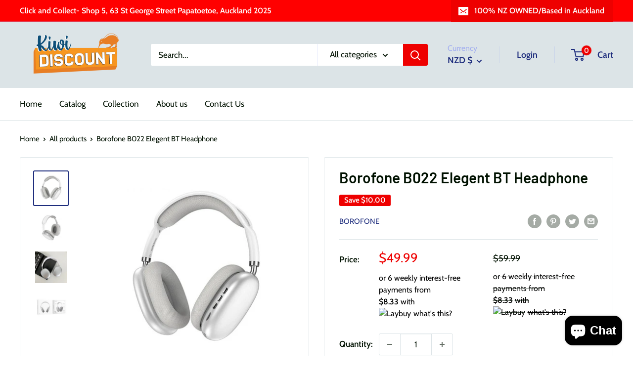

--- FILE ---
content_type: application/javascript; charset=utf-8
request_url: https://cdn.jsdelivr.net/npm/@tsparticles/updater-rotate@3.0.3/+esm
body_size: 352
content:
/**
 * Bundled by jsDelivr using Rollup v2.79.2 and Terser v5.39.0.
 * Original file: /npm/@tsparticles/updater-rotate@3.0.3/browser/index.js
 *
 * Do NOT use SRI with dynamically generated files! More information: https://www.jsdelivr.com/using-sri-with-dynamic-files
 */
import{setRangeValue as t,ValueWithRandom as e,getRangeValue as a,getRandom as o}from"/npm/@tsparticles/engine@3.0.3/+esm";class i{constructor(){this.enable=!1,this.speed=0,this.decay=0,this.sync=!1}load(e){e&&(void 0!==e.enable&&(this.enable=e.enable),void 0!==e.speed&&(this.speed=t(e.speed)),void 0!==e.decay&&(this.decay=t(e.decay)),void 0!==e.sync&&(this.sync=e.sync))}}class n extends e{constructor(){super(),this.animation=new i,this.direction="clockwise",this.path=!1,this.value=0}load(t){t&&(super.load(t),void 0!==t.direction&&(this.direction=t.direction),this.animation.load(t.animation),void 0!==t.path&&(this.path=t.path))}}class s{constructor(t){this.container=t}init(t){const e=t.options.rotate;if(!e)return;t.rotate={enable:e.animation.enable,value:a(e.value)*Math.PI/180},t.pathRotation=e.path;let i=e.direction;if("random"===i){i=Math.floor(2*o())>0?"counter-clockwise":"clockwise"}switch(i){case"counter-clockwise":case"counterClockwise":t.rotate.status="decreasing";break;case"clockwise":t.rotate.status="increasing"}const n=e.animation;n.enable&&(t.rotate.decay=1-a(n.decay),t.rotate.velocity=a(n.speed)/360*this.container.retina.reduceFactor,n.sync||(t.rotate.velocity*=o())),t.rotation=t.rotate.value}isEnabled(t){const e=t.options.rotate;return!!e&&(!t.destroyed&&!t.spawning&&e.animation.enable&&!e.path)}loadOptions(t,...e){t.rotate||(t.rotate=new n);for(const a of e)t.rotate.load(a?.rotate)}update(t,e){this.isEnabled(t)&&(!function(t,e){const a=t.rotate,o=t.options.rotate;if(!a||!o)return;const i=o.animation,n=(a.velocity??0)*e.factor,s=2*Math.PI,c=a.decay??1;i.enable&&("increasing"===a.status?(a.value+=n,a.value>s&&(a.value-=s)):(a.value-=n,a.value<0&&(a.value+=s)),a.velocity&&1!==c&&(a.velocity*=c))}(t,e),t.rotation=t.rotate?.value??0)}}async function c(t,e=!0){await t.addParticleUpdater("rotate",(t=>new s(t)),e)}export{c as loadRotateUpdater};export default null;
//# sourceMappingURL=/sm/d1ffc5194a5994c8f9362e41cbec612155bc62266b8718c05b7f7362af44952f.map

--- FILE ---
content_type: text/javascript
request_url: https://kiwidiscount.co.nz/cdn/shop/t/5/assets/custom.js?v=102476495355921946141630623725
body_size: -802
content:
//# sourceMappingURL=/cdn/shop/t/5/assets/custom.js.map?v=102476495355921946141630623725
